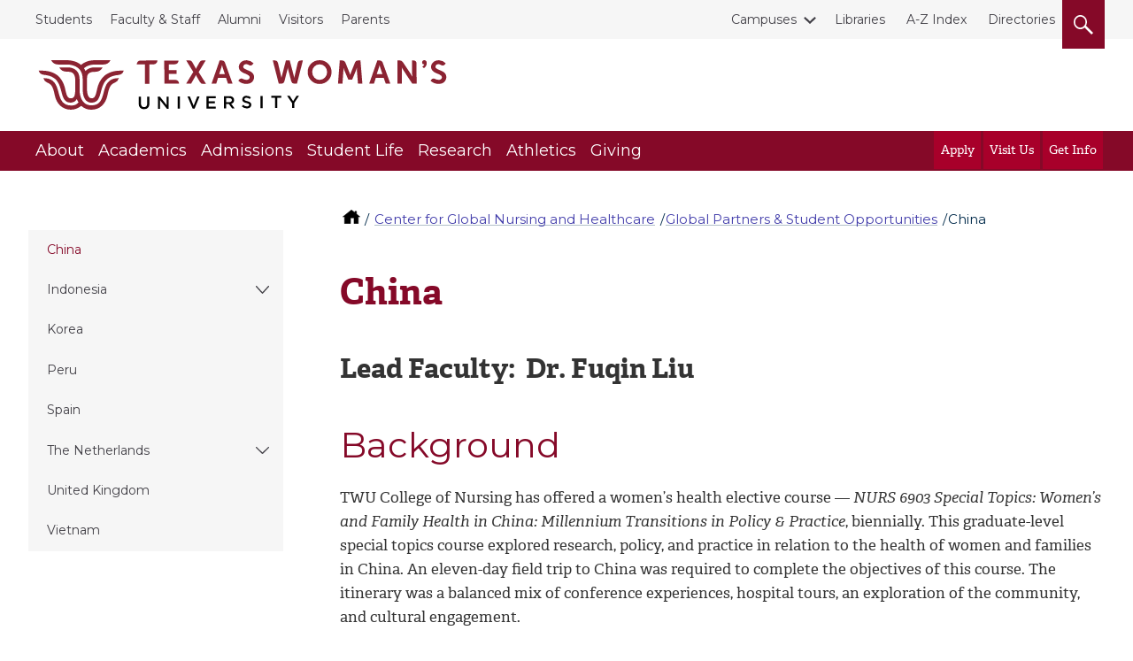

--- FILE ---
content_type: text/html; charset=UTF-8
request_url: https://twu.edu/center-for-global-nursing/global-partners--student-opportunities/china/
body_size: 8347
content:

  <!-- 2016 Universal Page #17573 -->
<!DOCTYPE html>
<html lang="en">
<head>
  <meta charset="utf-8">
  <meta http-equiv="x-ua-compatible" content="ie=edge">
  <meta name="viewport" content="width=device-width, initial-scale=1, minimum-scale=1">
    <meta name='robots' content='index, follow, max-image-preview:large, max-snippet:-1, max-video-preview:-1' />
  <title>China | Texas Woman's University | BOLDLY GO</title>
  <link rel="canonical" href="https://twu.edu/center-for-global-nursing/global-partners--student-opportunities/china/" />
  <meta name="description" content="Learn more about China, Global Partners & Student Opportunities and Center for Global Nursing and Healthcare. Texas Woman's University (TWU) is the nation's lar">
  <!-- Meta Open Graph -->
<meta property="og:title" content="China | Texas Woman's University | BOLDLY GO" />
<meta property="og:description" content="Learn more about China, Global Partners & Student Opportunities and Center for Global Nursing and Healthcare. Texas Woman's University (TWU) is the nation's lar" />
<meta property="og:type" content="website" />
<meta property="og:url" content="https://twu.edu/center-for-global-nursing/global-partners--student-opportunities/china" />
<meta property="og:image" content="https://twu.edu/media/images/traditions/Maroon-&-White-900.jpg" />
<meta property="og:locale" content="en_US" />
<meta name="twitter:card" content="summary_large_image" />
<meta name="twitter:site" content="@txwomans" />
<meta name="twitter:title" content="China | Texas Woman's University | BOLDLY GO" />
<meta name="twitter:description" content="Learn more about China, Global Partners & Student Opportunities and Center for Global Nursing and Healthcare. Texas Woman's University (TWU) is the nation's lar" />
<meta name="twitter:image" content="https://twu.edu/media/images/traditions/Maroon-&-White-900.jpg" />
<!-- End Meta Open Graph -->
  <meta name="id" content="11901"/>
  <script src="https://ajax.googleapis.com/ajax/libs/jquery/2.2.4/jquery.min.js"></script>
<link rel="stylesheet" type="text/css" href="/media/css/main2.css?v=2.0" /><!-- main2.css -->
<link rel="stylesheet" type="text/css" href="/media/css/override2.css?v=8.0" /> <!-- override2.css -->  
<link rel="preconnect" href="https://fonts.googleapis.com">
<link rel="preconnect" href="https://fonts.gstatic.com" crossorigin>
<link href="https://fonts.googleapis.com/css2?family=Montserrat:ital,wght@0,100..900;1,100..900&display=swap" rel="stylesheet">
   <!-- 2016 Universal Extra Header Code Getter -->
  <script src="https://use.typekit.net/bee2zir.js"></script>
  <script>try{Typekit.load({ async: true });}catch(e){}</script>
  <!-- Google Tag Manager -->
<script>(function(w,d,s,l,i){w[l]=w[l]||[];w[l].push({'gtm.start':
new Date().getTime(),event:'gtm.js'});var f=d.getElementsByTagName(s)[0],
j=d.createElement(s),dl=l!='dataLayer'?'&l='+l:'';j.async=true;j.src=
'https://www.googletagmanager.com/gtm.js?id='+i+dl;f.parentNode.insertBefore(j,f);
})(window,document,'script','dataLayer','GTM-MWTBF3');</script>
<!-- End Google Tag Manager --> <!-- Tag Manager Head Getter -->
   <!-- Facebook Pixel Getter -->
   <!-- Custom header code -->  
</head>
<body>
        <!-- Google Tag Manager (noscript) -->
<noscript><iframe src="https://www.googletagmanager.com/ns.html?id=GTM-MWTBF3"
height="0" width="0" style="display:none;visibility:hidden"></iframe></noscript>
<!-- End Google Tag Manager (noscript) --> <!-- Tag Manager Body Getter -->  
  	<!-- Top nav, header, main nav -->
  	<!-- ^^ 2016 Common header getter id #228 ^^ -->
    <div class="skip"><a href="#main-content">skip to main content</a></div>
    <nav class="topbar">
        <div class="wrap wrap--wide">
            <div class="topbar__list--left">
              <!-- ^^ 2016 Top nav-left getter id #219 ^^ -->
              	<ul class="topbar__list">
<li><a href="//twu.edu/students/">Students</a></li>
<li><a href="//twu.edu/faculty-staff/">Faculty &amp; Staff</a></li>
<li><a href="//twu.edu/alumni/">Alumni</a></li>
<li><a href="//twu.edu/visitors/">Visitors</a></li>
<li><a href="//twu.edu/parents/">Parents</a></li>
</ul>
            </div>
            <div class="topbar__list--right">
              <div class="topbar__list">
                	<!-- ^^ 2016 Top nav-right getter id #220 -->
                  				<ul class="topbar__list">
                    <li class="topbar__dropdown"><a href="#" class="topbar__dropdown__toggle">
                        <span class="topbar__dropdown__icon">
                            <span class="svgstore svgstore--chevron-down">
                                <svg>
                                    <use xlink:href="/media/img/svgstore.svg#chevron-down"></use>
                                </svg>
                            </span>
                        </span>Campuses</a>
                        <ul class="topbar__dropdown__list">
<li><a href="//twu.edu/">Denton</a></li>
<li><a href="//twu.edu/dallas/">Dallas</a></li>
<li><a href="//twu.edu/houston/">Houston</a></li>
</ul>
                    </li>
                </ul><p><a href="//twu.edu/library/">Libraries</a>&nbsp; <a href="//twu.edu/a-z-index/">A-Z Index</a>&nbsp; <a href="//apps.twu.edu/directories/">Directories</a></p>
                  <button class="btn header__small__search--toggle" aria-label="search">
                      <span class="hide">Search</span>
                      <span class="header__small__search-toggle--open" aria-label="open" role="img">
                          <span class="svgstore svgstore--search" aria-label="open">
                              <svg>
                                  <use xlink:href="/media/img/svgstore.svg#search"></use>
                              </svg>
                          </span>
                      </span>
                      <span class="header__small__search-toggle--close" aria-label="close" role="img">
                          <span class="svgstore svgstore--close" aria-label="close">
                              <svg >
                                  <use xlink:href="/media/img/svgstore.svg#close"></use>
                              </svg>
                          </span>
                      </span>
                  </button>
              </div>
            </div>
          </div>
    </nav>

    <header class="header">
      <div class="header__small">
        <button class="btn header__small__menu--toggle" aria-label="menu">
        <span class="hide">Menu</span>
          <span class="header__small__menu-toggle--open" aria-label="open" role="img">
              <span class="svgstore svgstore--menu" aria-label="open">
                <svg>
                  <use xlink:href="/media/img/svgstore.svg#menu"></use>
                </svg>
              </span>
          </span>
          <span class="header__small__menu-toggle--close" aria-label="close" role="img">
          <span class="svgstore svgstore--close" aria-label="close">
            <svg>
              <use xlink:href="/media/img/svgstore.svg#close"></use>
            </svg>
          </span>
        </span>
        </button>
				<!-- Search button small -->
        <button class="btn header__small__search--toggle" aria-label="search">
            <span class="hide">Search</span>
          <span class="header__small__search-toggle--open" aria-label="open" role="img">
              <span class="svgstore svgstore--search" aria-label="open">
                <svg>
                  <use xlink:href="/media/img/svgstore.svg#search"></use>
                </svg>
              </span>
            </span>
          <span class="header__small__search-toggle--close" aria-label="close" role="img">
              <span class="svgstore svgstore--close" aria-label="close">
                <svg>
                  <use xlink:href="/media/img/svgstore.svg#close"></use>
                </svg>
              </span>
            </span>
        </button>
      </div>
      <!-- Logo -->
      <div class="wrap wrap--wide">
        <a href="//twu.edu" class="header__logo" aria-label="Texas Woman's University">
          <span class="hide">Texas Woman's University</span>
          <span class="svgstore svgstore--twu_logo">
            <svg>
              <use xlink:href="/media/img/svgstore.svg#twu_logo"></use>
            </svg>
          </span>
        </a>
      </div>
      <nav class="nav__wrap">
          <div class="wrap wrap--wide">
            <ul class="nav__list">
              <!-- ^^ 2016 Main nav getter id #222 ^^ --> 
              			<!-- ** Main navigation list text/main-nav ** -->
              <li><a href="//twu.edu/about-twu/" class="nav__link">About</a>
                
                <div class="subnav__list">
                  <div class="subnav__list--wrap">
                    <ul>
                      <li><a href="//twu.edu/maps/" class="subnav__link">Maps</a></li>
					  <li><a href="//twu.edu/parking/" class="subnav__link">Parking</a></li>
					  <li><a href="//twu.edu/contact-twu/" class="subnav__link">Contact TWU</a></li>
					  <li><a href="https://webapps.twu.edu/calendar/" class="subnav__link">Calendar of Events</a></li>
					  <li><a href="//twu.edu/administration/" class="subnav__link">Administration</a></li>
					  <li><a href="//twu.edu/about-twu/campuses-institutes-and-centers/" class="subnav__link">Campuses, Institutes & Centers</a></li>
					  <li><a href="//twu.edu/attractions/" class="subnav__link">Attractions</a></li>
					  <li><a href="//twu.edu/traditions/" class="subnav__link">Traditions</a></li>
					  <li><a href="//twu.edu/about-twu/brief-history-of-twu/" class="subnav__link">History of TWU</a></li>
                      <li><a href="https://twu.edu/marketing-communication/news-media-services/media-kit/" class="subnav__link">For the Media</a></li>
					  <li><a href="//twu.edu/about-twu/accreditation-and-carnegie-classification/" class="subnav__link">Accreditation & Classification</a></li>
					  <li><a href="//twu.edu/about-twu/purpose-mission-vision-values-principles/" class="subnav__link">Purpose, Mission, Vision, Values...</a></li>
                   	  
                                       
                   </ul>
                  </div>
                </div>
              </li>
			<!-- ** Main navigation list text/main-nav ** -->
              <li><a href="//twu.edu/academics/" class="nav__link">Academics</a>
                
                <div class="subnav__list">
                  <div class="subnav__list--wrap">
                    <ul>
                      <li><a href="//twu.edu/programs-majors/" class="subnav__link">Find Your Program</a></li>
					  <li><a href="//twu.edu/my-courses/" class="subnav__link">My Courses</a></li>
					  <li><a href="//twu.edu/colleges-departments/" class="subnav__link">Colleges & Departments</a></li>
					  <li><a href="//twu.edu/gradschool/" class="subnav__link">Graduate School</a></li>
					  <li><a href="//twu.edu/registrar/academic-calendars/" class="subnav__link">Academic Calendar</a></li>
					  <li><a href="//webadvisor.twu.edu/WebAdvisor/WebAdvisor?TOKENIDX=3379389169&type=M&constituency=WBST&pid=CORE-WBST" class="subnav__link">Class Schedules</a></li>
					  <li><a href="//twu.edu/research-discovery/" class="subnav__link">Research & Discovery</a></li>
					  <li><a href="https://catalog.twu.edu/" class="subnav__link">Catalogs</a></li>
					  <li><a href="/classrooms/" class="subnav__link">Classrooms</a></li>
                      
					  
					  
                   	  
                                       
                   </ul>
                  </div>
                </div>
              </li>
			<!-- ** Main navigation list text/main-nav ** -->
              <li><a href="//twu.edu/admissions/" class="nav__link">Admissions</a>
                
                <div class="subnav__list">
                  <div class="subnav__list--wrap">
                    <ul>
                      <li><a href="//twu.edu/admissions/" class="subnav__link">Admissions Office (Apply)</a></li>
					  <li><a href="//twu.edu/finaid/" class="subnav__link">Financial Aid</a></li>
					  <li><a href="//twu.edu/finaid/cost-to-attend/" class="subnav__link">Cost of Attendance</a></li>
					  <li><a href="//twu.edu/visit/" class="subnav__link">Visit TWU</a></li>
					  <li><a href="//twu.edu/finaid/scholarships/" class="subnav__link">Scholarships</a></li>
					  <li><a href="//twu.edu/admissions/info-request/" class="subnav__link">Get Info about TWU</a></li>
					  <li><a href="//twu.edu/admissions/application-process/" class="subnav__link">Student Records</a></li>
					  
					  
                      
					  
					  
                   	  
                                       
                   </ul>
                  </div>
                </div>
              </li>
			<!-- ** Main navigation list text/main-nav ** -->
              <li><a href="//twu.edu/student-life/" class="nav__link">Student Life</a>
                
                <div class="subnav__list">
                  <div class="subnav__list--wrap">
                    <ul>
                      <li><a href="//twu.edu/student-life/" class="subnav__link">Student Life Home</a></li>
					  <li><a href="//twu.edu/housing/" class="subnav__link">Housing</a></li>
					  <li><a href="//twu.edu/dining/" class="subnav__link">Dining</a></li>
					  <li><a href="//twu.edu/student-union/" class="subnav__link">Student Union</a></li>
					  <li><a href="//twu.edu/fitandrec/" class="subnav__link">Fitness & Recreation</a></li>
					  <li><a href="https://careerconnections.twu.edu/" class="subnav__link">Career Connections Center</a></li>
					  <li><a href="//twu.edu/student-health-services/" class="subnav__link">Student Health Services</a></li>
					  <li><a href="//twu.edu/student-health-services/mental-health/" class="subnav__link">Mental Health Resources</a></li>
					  <li><a href="//twu.edu/student-life/find-resources/" class="subnav__link">Find Resources</a></li>
                      
					  
					  
                   	  
                                       
                   </ul>
                  </div>
                </div>
              </li>
			<!-- ** Main navigation list text/main-nav ** -->
              <li><a href="//twu.edu/research-discovery/" class="nav__link">Research</a>
                
                <div class="subnav__list">
                  <div class="subnav__list--wrap">
                    <ul>
                      <li><a href="//twu.edu/research/" class="subnav__link">Research & Sponsored Programs</a></li>
					  <li><a href="//twu.edu/about-twu/campuses-institutes-and-centers/" class="subnav__link">Campuses, Institutes & Centers</a></li>
					  <li><a href="//twu.edu/library/" class="subnav__link">Libraries</a></li>
					  <li><a href="//twu.edu/institutional-review-board-irb/" class="subnav__link">Institutional Review Board</a></li>
					  <li><a href="//twu.edu/center-for-research-design-and-analysis-crda/" class="subnav__link">Research Design & Analysis</a></li>
					  <li><a href="//twu.edu/center-student-research/" class="subnav__link">Center for Student Research</a></li>
					  
					  
					  
                      
					  
					  
                   	  
                                       
                   </ul>
                  </div>
                </div>
              </li>
			<!-- ** Main navigation list text/main-nav ** -->
              <li><a href="//twuathletics.com/" class="nav__link">Athletics</a>
                
                
					  
					  
					  
					  
					  
					  
					  
					  
                      
					  
					  
                   	  
                    
              </li>
			<!-- ** Main navigation list text/main-nav ** -->
              <li><a href="//twu.edu/advancement/" class="nav__link">Giving</a>
                
                <div class="subnav__list">
                  <div class="subnav__list--wrap">
                    <ul>
                      <li><a href="//twu.edu/advancement/ways-to-give/" class="subnav__link">Ways to Give</a></li>
					  <li><a href="//give.twu.edu/give/495114/#!/donation/checkout " class="subnav__link">Give Online Now</a></li>
					  <li><a href="//twu.edu/advancement/about-us/" class="subnav__link">Contact Us</a></li>
					  
					  
					  
					  
					  
					  
                      
					  
					  
                   	  
                                       
                   </ul>
                  </div>
                </div>
              </li>

            </ul>

            <!-- Calls to action to right of Main nav -->
            <ul class="nav__list nav__list--cta">
            	<!-- ^^ 2016 Main nav CTAs getter id #226 ^^ -->
            			<li><a href="//twu.edu/admissions/how-to-apply/" class="nav__link nav__link--cta">Apply</a></li>
		<li><a href="https://twu.edu/visit/" class="nav__link nav__link--cta">Visit Us</a></li>
		<li><a href="https://twu.edu/admissions/info-request/" class="nav__link nav__link--cta">Get Info</a></li>

            </ul>

            <!-- Mobile top secondary nav -->
            <ul class="nav__list nav__list--sub" id="mobile-secondary-nav">
              <!-- ^^ 2016 Mobile top navigation getter #218 ^^ -->
               <li><a href="//twu.edu/students/" class="nav__link nav__link--sub">Students</a></li>

<li><a href="//twu.edu/faculty-staff/" class="nav__link nav__link--sub">Faculty & Staff</a></li>                                             


<li><a href="//twu.edu/alumni/" class="nav__link nav__link--sub">Alumni</a></li>                                             


<li><a href="//twu.edu/visitors/" class="nav__link nav__link--sub">Visitors</a></li>                                             


<li><a href="//twu.edu/parents/" class="nav__link nav__link--sub">Parents</a></li>                                             



<li><a href="#" class="nav__link nav__link--sub">Campuses</a>
	<ul class="subnav__list">
<li><a href="//twu.edu/">Denton</a></li>
<li><a href="//twu.edu/dallas/">Dallas</a></li>
<li><a href="//twu.edu/houston/">Houston</a></li>
</ul>
  
</li>
 <li><a href="//twu.edu/library/" class="nav__link nav__link--sub">Libraries</a></li>

<li><a href="//twu.edu/a-z-index/" class="nav__link nav__link--sub">A-Z Index</a></li>                                             


<li><a href="//apps.twu.edu/directories/" class="nav__link nav__link--sub">Directories</a></li>                                             






              
            </ul>
            
            <!-- Script added Michael @ TERMINALFOUR adds classes to mobile top links and other on T4 ouptput -->
            <script>
              //(function addTopLinksClasses() {
              //	document.querySelectorAll('#mobile-secondary-nav li a').forEach(function(el, idx, arr) {
              // 		el.setAttribute('class', 'nav__link nav__link--sub');
             //  	});
             //  }) ();

             var divs = document.querySelectorAll('#mobile-secondary-nav li a');

             [].forEach.call(divs, function(el) {
               // do whatever
               el.setAttribute('class', 'nav__link nav__link--sub');
             });
              
            </script>
          </div>
<div class="floating-menu">
    <div class="close-menu-button">
        <button class="mobile-hidden btn header__small__menu--toggle" aria-label="close menu">
        <span class="hide">Close Menu</span>
          <span class="header__small__menu-toggle--close" aria-label="Close Menu">
          <span class="svgstore svgstore--close">
            <svg>
              <use xlink:href="/media/img/svgstore.svg#close"></use>
            </svg> 
          </span>
        </span>
      </button>
    </div>
    <div class="close-menu-text">
      <p class="white-text">(Close Menu)</p>
    </div> 
</div> <!-- END floating menu -->
        </nav>
        <div class="search__wrap" role="search">
          <div class="wrap wrap--wide">
            <!-- ^^  2016 Search form code getter id # ^^ --> 
            <form class="search__form" role="search" action="//twu.edu/google-search/" name="searchbox_005403614445289922437:jojcfftqsqk">
              <label for="query" class="hide" title="Search">Search</label>
  <input type="hidden" name="cx" value="005403614445289922437:jojcfftqsqk" title="Google Custom Search" />
  <input type="hidden" name="cof" value="FORID:11" title="Google Custom Search" />
  <input name="q" type="text" class="form-control" placeholder="Search TWU" id="query" title="Search TWU" />
              <button class="search__button" aria-label="search" type="submit"><span class="hide">Search</span>
                  <span class="svgstore svgstore--search">
                    <svg>
                      <use xlink:href="/media/img/svgstore.svg#search"></use>
                    </svg>
                  </span>
                </button>
            </form>
            <button class="mobile--hidden btn search__close" aria-label="close">
              <span class="search__close--icon"><span class="hide">Close</span>
                  <span class="svgstore svgstore--close">
                    <svg>
                      <use xlink:href="/media/img/svgstore.svg#close"></use>
                    </svg>
                  </span>
                </span>
            </button>
          </div>
        </div>
    </header>

<!-- emergency layout A -->
<div id="emergency">  
    
    
</div>    <!-- Outer .wrap -->
    <div class="wrap">
    <!-- ^^ 2016 Site breadcrumbs id #223  ^^ --><nav aria-labelledby="breadcrumbs_heading">
     <p class="hide" id="breadcrumbs_heading">You are here</p>
          <ol class="breadcrumbs">
               <li>
                <a class="home-icon" href="/" aria-label="TWU home">
                  <span class="hide">TWU Home</span>
                  <svg class="home-icon" aria-hidden="true">
                      <use xlink:href="/media/img/svgstore.svg#home"></use>
                  </svg>
                </a>
               </li>
               <li><a href="/center-for-global-nursing/">Center for Global Nursing and Healthcare</a></li><li><a href="/center-for-global-nursing/global-partners--student-opportunities/">Global Partners & Student Opportunities</a></li><li>China                 </li>
            </ol>
        </nav> 
<style>
    .breadcrumbs {
    margin-top: 2.5em;
    } 
    @media only screen and (min-width: 1024px) {
        .breadcrumbs {
        margin: 2.75em 0 0 23.65em;
        } 
        .main {
        margin-top: 0;
        }
        .main, .sidebar {
        margin-top: 0;
        }
    }
    @media screen and (min-width: 1440px) {
        .breadcrumbs {
        margin: 2.75em 0 0 25.65em;
        } 
    }
</style> 
        <aside class="sidebar">
            <div class="dropdown dropdown--subnav">
              <a href="#" class="dropdown__toggle btn btn-default btn--full-width">
                In this section
                <span class="dropdown__icon">
                  <span class="svgstore svgstore--arrow">
                    <svg>
                      <use xlink:href="/media/img/svgstore.svg#arrow"></use>
                    </svg>
                  </span>
                </span>
              </a>
              <!-- ^^ Sliding Inner Navigation id 249 ^^ -->
              <!-- Navigation Sub Level 4 #243 --><ul class="sidebar-subnav dropdown__list spacing" role="menu"><li role="menuitem"><span class="currentbranch0"><a href="/center-for-global-nursing/global-partners--student-opportunities/china/">China</a></span></li><li role="menuitem"><a href="/center-for-global-nursing/global-partners--student-opportunities/indonesia/">Indonesia</a>
<ul class="multilevel-linkul-0">
<li><a href="/center-for-global-nursing/global-partners--student-opportunities/indonesia/trip-highlights-2018/">Trip Highlights: 2018</a></li>

</ul>

</li><li role="menuitem"><a href="/center-for-global-nursing/global-partners--student-opportunities/korea/">Korea</a></li><li role="menuitem"><a href="/center-for-global-nursing/global-partners--student-opportunities/peru/">Peru</a></li><li role="menuitem"><a href="/center-for-global-nursing/global-partners--student-opportunities/spain/">Spain</a></li><li role="menuitem"><a href="/center-for-global-nursing/global-partners--student-opportunities/the-netherlands/">The Netherlands</a>
<ul class="multilevel-linkul-0">
<li><a href="/center-for-global-nursing/global-partners--student-opportunities/the-netherlands/trip-highlights-2018/">Trip Highlights: 2018</a></li>

</ul>

</li><li role="menuitem"><a href="/center-for-global-nursing/global-partners--student-opportunities/united-kingdom/">United Kingdom</a></li><li role="menuitem"><a href="/center-for-global-nursing/global-partners--student-opportunities/vietnam/">Vietnam</a></li></ul>
            </div>
				</aside>
      <main class="main">
        <!-- Output current section Name -->
        <h1 id="main-content">China</h1>
        <!-- .main .section -->
        <div class="section">      
            <!-- ** End T4 Header **-->
          	<!-- ** Start T4 live content **-->
           	<!-- navigation object : Campus notice getter -->
    				

<p class="x-large">Lead Faculty: &nbsp;Dr. Fuqin Liu</p>
<h2>Background</h2>
<p>TWU College of Nursing has offered a women’s health elective course&nbsp;— <em>NURS 6903 Special Topics: Women’s and Family Health in China: Millennium Transitions in Policy &amp; Practice</em>, biennially. This graduate-level special topics course explored research, policy, and practice in relation to the health of women and families in China. An eleven-day field trip to China was required to complete the objectives of this course. The itinerary was a balanced mix of conference experiences, hospital tours, an exploration of the community, and cultural engagement.</p>
<div class="align-right">
	<img src="https://pxl-twuedu.terminalfour.net/filters:format(webp)/prod01/twu-cdn-pxl/media/images/center-global-nursing/countries/china/ChinaMar2017Day8Conf_01Grp.jpg" alt="China trip march 2017">
</div>
<p>In 2013, a total of 10 participants (8 students and 2 faculty members) participated in this education abroad experience (Travel dates: March 8 to 19, 2013). Drs. Fuqin Liu and Judith McFarlane were the lead faculty. The group visited Hangzhou Normal University, Sir Run Run Shaw Hospital of Zhejiang, Tonglu Women and Children’s Health Center, Tonglu Marriage Registrar’s Office, Tonglu Chinese Medicine Hospital, and different factories in Tonglu including textile, pen, and decorative glass. Dr. Liu was born and raised in Tonglu county. During the trip, focus group meetings took place with students, nurses, migrant workers, village public health workers, factory workers, and local farmers. Both students and faculty had a very rich experience.</p>
<p>In 2015, a total of 10 participants (7 students, 2 faculty members, and 1 family member) engaged in the education abroad experience (Travel dates: March 13 to 24, 2015). Drs. Fuqin Liu and Judith McFarlane were the lead faculty. TWU students forged relationships with the First Affiliated Hospital of Soochow University, Zhejiang University City College, Women's Hospital of Zhejiang University, School of Medicine and the Chinese Medical University in Hangzhou as well as visited women’s factory work sites in Tonglu county. Additionally, our students received a special lecture from the Director of Health Policy for Hangzhou City. This cultural immersion experience helped students to have a better understanding of policy and practice in relation to the health of women and families in China.</p>
<div class="align-left">
	<img src="https://pxl-twuedu.terminalfour.net/filters:format(webp)/prod01/twu-cdn-pxl/media/images/center-global-nursing/countries/china/ChinaMar2017Day10Beijing_13TempleOfHeavenGrp-web.jpg" alt="China trip March 2017 Temple of Heaven">
</div>
<p>In 2017, a total of eleven participants (6 students and 5 faculty members) participated in this education abroad experience (Travel dates: March 9 to 19, 2017). Drs. Fuqin Liu and Sandra Cesario were the lead faculty. The itinerary was a nice mix of conference experiences, hospital tours, an exploration of the community, and cultural engagement. We visited Beijing Hepingli Hospital, Peking Union Medical College Hospital, and Beijing Chaoyang Hospital. In collaboration with Beijing Hepingli Hospital, we held a half day seminar on Eastern and Western ways of women’s health care. Two TWU faculty and two Chinese doctors presented at the seminar. In collaboration with the Division for International Exchange of the China’s International Health Promotion Association, we held a two-day conference on building nursing scholarship. The conference was attended by over 200 nurse leaders/educators from throughout northern China. All five TWU faculty did oral presentations and all 6 TWU students did poster presentation at the conference. In addition, two TWU faculty also gave a lecture at the Beijing Nurses Association which was attended by over 50 nursing directors/educators from Beijing. During the trip, the group interacted well with our Chinese hosts, establishing a strong foundation for future collaboration. The trip was very successful.</p>
<p>From all the contacts we made in China, Zhejiang University City College is the only institution for which we have initiated paperwork for a formal MOU. However, the MOU was not finalized because of recent leadership change at Zhejiang University City College. The MOU process will be revisited in the future.</p>					<!-- navigation object : Date Modified --><p id="page-updated"><em>Page last updated&nbsp;10:41 AM, December 4, 2019&nbsp;</em></p>
				<!-- ** End T4 live content **-->
        <!-- ** Start T4 Footer **-->
				       </div>
       <!-- end .main .section -->
     </main>
		<!-- end .main .sidebar -->
     <div class="sidebar sidebar--secondary">
				<!-- ^^ 2016 2016 Sidebar related content #212 ^^ -->
        
        <!-- ^^ 2016 Sidebar related content branch #213 ^^ -->
							<div class="sidebar__group" role="region" aria-label="Department contact">
              <div class="sidebar__heading">
                Center for Global Nursing
              </div>
              <p><a title="See TWU Houston Center" href="https://map.concept3d.com/?id=576#!ce/19478?ct/19003,18900,18899,18901,18902,18904,18903,19007,19008,19478,19495,19496,19497,19942?mc/29.707104402843033,-95.40357291698457?z/18?lvl/0">6700 Fannin Street</a><br><a title="See TWU Houston Center" href="https://map.concept3d.com/?id=576#!ce/19478?ct/19003,18900,18899,18901,18902,18904,18903,19007,19008,19478,19495,19496,19497,19942?mc/29.707104402843033,-95.40357291698457?z/18?lvl/0">Houston, TX 77030-2897</a><br>Room 6140<br>Brenda Moore, PhD<br>Director of Center for Global Nursing<br><a href="mailto:bmoore5@twu.edu">bmoore5@twu.edu</a>&nbsp;<br>(713) 794-2391</p>
            </div>
		</div>
    </div>
		<!-- end .wrap for .main -->
				<!-- page footer -->
				<!-- ^^ 2016 Common footer getter #229 ^^ -->
        <footer class="footer">
          <div class="footer__wrap">
            <div class="wrap">
              <!-- ^^ 2016 Footer social media links getter id #214 ^^ -->
              			<div class="footer__social">
                <ul>
                  <li><a class="footer__social--icon" title="TWU&#39;s Facebook account" aria-label="TWU Facebook" href="https://facebook.com/TexasWomansUniversity">
            <span class="svgstore svgstore--facebook">       				<svg>                   
              	<use xlink:href="/media/img/svgstore.svg#facebook"></use>                 
              </svg>
            </span>
          </a></li>
          
          <li><a class="footer__social--icon" title="TWU's X account" aria-label="TWU X" href="https://twitter.com/txwomans">
            <span class="svgstore svgstore--x">       				<svg>                   
              	<use xlink:href="/media/img/svgstore.svg#x"></use>                 
              </svg>
            </span>
          </a></li>
          
          <li><a class="footer__social--icon" title="TWU's Instagram account" aria-label="TWU Instagram" href="https://instagram.com/txwomans/">
            <span class="svgstore svgstore--instagram">       				<svg>                   
              	<use xlink:href="/media/img/svgstore.svg#instagram"></use>                 
              </svg>
            </span>
          </a></li>
          
          <li><a class="footer__social--icon" title="TWU's Threads account" aria-label="TWU Threads" href="https://www.threads.net/@txwomans">
            <span class="svgstore svgstore--threads">       				<svg>                   
              	<use xlink:href="/media/img/svgstore.svg#threads"></use>                 
              </svg>
            </span>
          </a></li>
          
          <li><a class="footer__social--icon" title="TWU's LinkedIn account" aria-label="TWU LinkedIn" href="https://linkedin.com/school/texaswomansuniversity">
            <span class="svgstore svgstore--linkedin">       				<svg>                   
              	<use xlink:href="/media/img/svgstore.svg#linkedin"></use>                 
              </svg>
            </span>
          </a></li>
          
          <li><a class="footer__social--icon" title="TWU's YouTube account" aria-label="TWU YouTube" href="https://www.youtube.com/@txwomans">
            <span class="svgstore svgstore--youtube">       				<svg>                   
              	<use xlink:href="/media/img/svgstore.svg#youtube"></use>                 
              </svg>
            </span>
          </a></li>
          
          
                </ul>
              </div>
              <div class="footer__nav">
                <div class="row">
                  <!-- ^^ 2016 Footer navigation getter id #224 ^^ -->
                  <div class="col-xs-12 col-lg-4">
	<ul>
<li><a href="//twu.edu/my-courses/">My Courses</a></li>
<li><a href="//portal.twu.edu/">Pioneer Portal</a></li>
<li><a href="//webmail.twu.edu/">Webmail</a></li>
<li><a href="//twu.edu/technology/">Service Desk</a></li>
<li><a href="https://twu.edu/privacy/">Privacy Statement</a></li>
</ul>
</div><div class="col-xs-12 col-lg-4">
	<ul>
<li><a href="//twu.edu/humanresources/careers-at-twu/jobs/">Careers at TWU</a></li>
<li><a href="https://commerce.cashnet.com/twupay">Pay for Classes</a></li>
<li><a href="//twu.edu/contact-twu/">Contact TWU</a></li>
<li><a href="//twu.edu/emergency-contact/">Emergency Contact Information</a></li>
<li><a href="//twu.edu/digital-accessibility/">Digital Accessibility</a></li>
</ul>
</div>
                  <!-- ^^ 2016 Footer address and copyright getter id #225 ^^ -->
                  <div class="col-xs-12 col-lg-3">
                    <div class="footer__contact">
                      Texas Woman's University<span class="break"></span>
                      304 Administration Dr.<span class="break"></span>
                      Denton, TX 76204 <span class="break"></span>
                      940-898-2000
                    </div>
                    <div class="athletics-logo">
                    <a href="https://twuathletics.com/"><img src="/media/images/denton/twu-athletics-logo.png" alt="TWU Athletics Logo"></a>
                    </div>
                    <div class="athletics-text">
                        <a href="https://twuathletics.com/">TWU Athletics</a>
                    </div>
                    <div class="copyright">&copy; 2026 Texas Woman's University</div>
                  </div>
                </div>
              </div>
            </div>
            <div class="footer__cr">
              <div class="wrap">
              </div>
            </div>
          </div>
          <!-- ^^ 2016 Footer tx links getter id #393 ^^ -->
         
      </footer>
    <script type="text/javascript" src="/media/js/script.js?v=26.0"></script> <!-- script.js -->
    
  </body>
</html>